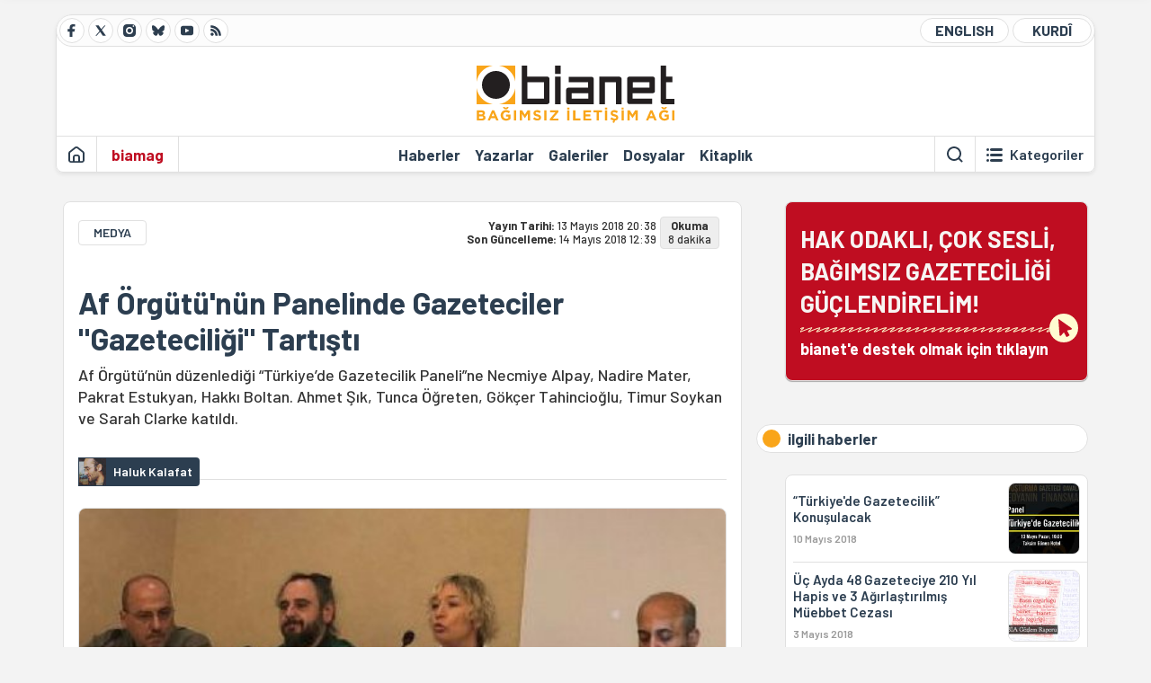

--- FILE ---
content_type: text/html; charset=utf-8
request_url: https://bianet.org/haber/af-orgutu-nun-panelinde-gazeteciler-gazeteciligi-tartisti-197108
body_size: 18084
content:
<!DOCTYPE html><html lang=tr xml:lang=tr><head><script>window.dataLayer=window.dataLayer||[];window.dataLayer.push({'section':'Bianet'});</script><script>(function(w,d,s,l,i){w[l]=w[l]||[];w[l].push({'gtm.start':new Date().getTime(),event:'gtm.js'});var f=d.getElementsByTagName(s)[0],j=d.createElement(s),dl=l!='dataLayer'?'&l='+l:'';j.async=true;j.src='https://www.googletagmanager.com/gtm.js?id='+i+dl;f.parentNode.insertBefore(j,f);})(window,document,'script','dataLayer','GTM-T33QTD7');</script><meta charset=utf-8><meta name=viewport content="width=device-width, initial-scale=1, shrink-to-fit=no"><meta http-equiv=Content-Language content=tr><meta http-equiv=Cache-Control content="no-cache, no-store, must-revalidate"><meta http-equiv=Pragma content=no-cache><meta http-equiv=Expires content=0><link rel="shortcut icon" type=image/x-icon href=/favicon.ico><title>Af Örgütü'nün Panelinde Gazeteciler "Gazeteciliği" Tartıştı</title><meta itemprop=description name=description property=og:description content="Af Örgütü’nün düzenlediği “Türkiye’de Gazetecilik Paneli”ne Necmiye Alpay, Nadire Mater, Pakrat Estukyan, Hakkı Boltan. Ahmet Şık, Tunca Öğreten, Gökçer Tahincioğlu, Timur Soykan ve Sarah Clarke katıldı."><meta itemprop=datePublished content=2018-05-13T20:38:00+03:00><meta name=dateModified content=2018-05-14T12:39:41+03:00><meta itemprop=datePublished property=article:published content=2018-05-13T20:38:00+03:00><meta itemprop=keywords name=keywords content="gazetecilik suç değildir"><meta itemprop=identifier name=contentid content=197108><meta property=og:title content="Af Örgütü'nün Panelinde Gazeteciler &#34;Gazeteciliği&#34; Tartıştı"><meta property=og:url itemprop=url content=https://bianet.org/haber/af-orgutu-nun-panelinde-gazeteciler-gazeteciligi-tartisti-197108><meta name=twitter:url content=https://bianet.org/haber/af-orgutu-nun-panelinde-gazeteciler-gazeteciligi-tartisti-197108><meta name=twitter:title content="Af Örgütü'nün Panelinde Gazeteciler &#34;Gazeteciliği&#34; Tartıştı"><meta name=twitter:description content="Af Örgütü’nün düzenlediği “Türkiye’de Gazetecilik Paneli”ne Necmiye Alpay, Nadire Mater, Pakrat Estukyan, Hakkı Boltan. Ahmet Şık, Tunca Öğreten, Gökçer Tahincioğlu, Timur Soykan ve Sarah Clarke katıldı."><meta name=pdate content=20180513><meta name=utime content=20180514123941><meta name=ptime content=20180513203800><meta property=og:image content=https://static.bianet.org/system/uploads/1/articles/spot_image/000/197/108/original/Untitled_design.jpg><meta name=twitter:image content=https://static.bianet.org/system/uploads/1/articles/spot_image/000/197/108/original/Untitled_design.jpg><meta itemprop=genre content=News><meta itemprop=inLanguage content=tr><meta itemprop=ogType property=og:type content=article><meta property=og:type content=article><meta name=msapplication-starturl content=https://bianet.org><meta name=twitter:card content=summary_large_image><meta name=twitter:widgets:new-embed-design content=on><meta name=twitter:widgets:csp content=on><link rel=canonical href=https://bianet.org/haber/af-orgutu-nun-panelinde-gazeteciler-gazeteciligi-tartisti-197108><link rel=preconnect href=https://fonts.googleapis.com><link rel=preconnect href=https://fonts.gstatic.com crossorigin><link href="https://fonts.googleapis.com/css2?family=Barlow:ital,wght@0,400;0,500;0,600;0,700;1,400;1,500;1,600;1,700&amp;display=swap" rel=stylesheet><link rel=stylesheet href="/assets/css/main.css?v=rF0UcM0bW-J5Dpal-TQ0PkMc4VpxKuBonXeKKLg_blk" media=screen><link rel=stylesheet href=/assets/js/vendor/lightGallery/css/lightgallery-bundle.min.css media=none onload="if(media!='screen')media='screen'"><link rel=stylesheet href=/assets/js/vendor/select2/css/select2.min.css media=none onload="if(media!='screen')media='screen'"><link rel=stylesheet href="/assets/js/vendor/select2/css/select2-biatheme.css?v=EBJ32YPL0nz7-elwZf4CNSp3AmoIC2mpCJ3w4mteMWI" media=none onload="if(media!='screen')media='screen'"><script async src=https://securepubads.g.doubleclick.net/tag/js/gpt.js crossorigin=anonymous></script><script>window.googletag=window.googletag||{cmd:[]};googletag.cmd.push(function(){googletag.defineSlot('/23095218034/masthead_mobil',[300,100],'div-gpt-ad-1765913091729-0').addService(googletag.pubads());googletag.defineSlot('/23095218034/habarsonu_mobil',[[300,250],[336,280]],'div-gpt-ad-1765913132123-0').addService(googletag.pubads());googletag.defineSlot('/23095218034/habarsonu_desktop',[[960,90],[970,66],'fluid',[950,90],[980,90],[970,250],[970,90],[980,120]],'div-gpt-ad-1765913171830-0').addService(googletag.pubads());googletag.defineSlot('/23095218034/sidebar2',[[336,280],[300,250]],'div-gpt-ad-1765913200437-0').addService(googletag.pubads());googletag.defineSlot('/23095218034/sidebar-2',[[336,280],[300,250]],'div-gpt-ad-1765913228340-0').addService(googletag.pubads());googletag.defineSlot('/23095218034/sayfa_alti',[[300,250],[300,31],[300,75],[336,280],[300,50],[300,100],[320,100],[320,50]],'div-gpt-ad-1765913306932-0').addService(googletag.pubads());googletag.defineSlot('/23095218034/1',[[750,200],[728,90],[960,90],[750,100],[970,90],[970,250],[970,66],[750,300],[950,90]],'div-gpt-ad-1765913343676-0').addService(googletag.pubads());googletag.pubads().enableSingleRequest();googletag.pubads().collapseEmptyDivs();googletag.enableServices();});</script><ins data-publisher=adm-pub-6296092264 data-ad-network=667c219d865235b64ada3ccb data-ad-size="[[320, 100]], [[970, 90]]" class=adm-ads-area></ins><script src=https://static.cdn.admatic.com.tr/showad/showad.min.js></script><script>window.yaContextCb=window.yaContextCb||[]</script><script src=https://yandex.ru/ads/system/context.js async></script><script>history.scrollRestoration="manual";var adsStatus=true;</script><script type=application/javascript src=https://news.google.com/swg/js/v1/swg-basic.js></script><script>(self.SWG_BASIC=self.SWG_BASIC||[]).push(basicSubscriptions=>{basicSubscriptions.setOnEntitlementsResponse(entitlementsPromise=>{entitlementsPromise.then(entitlements=>{if(entitlements.enablesThisWithCacheableEntitlements()){adsStatus=false;window.addEventListener('load',function(){var ads=document.querySelectorAll('ins');ads.forEach(function(ad){ad.remove();});});basicSubscriptions.dismissSwgUI();}});});basicSubscriptions.init({type:"NewsArticle",isPartOfType:["Product"],isPartOfProductId:"CAowxYmcCw:openaccess",clientOptions:{theme:"light",lang:"tr"},});});</script><body><noscript><iframe src="https://www.googletagmanager.com/ns.html?id=GTM-T33QTD7" height=0 width=0 style=display:none;visibility:hidden></iframe></noscript><header class=header--desktop><div class='container header-wrapper shadow-sm'><div class='top-bar row'><div class='social col-4'><a href=https://www.facebook.com/bagimsiziletisimagi class='btn btn--social btn--circle btn--social--facebook' target=_blank><img src=https://static.bianet.org/icons/icon-facebook.svg alt="Facebook'ta Bianet"></a> <a href=https://twitter.com/bianet_org class='btn btn--social btn--circle btn--social--twitter' target=_blank><img src=https://static.bianet.org/icons/icon-twitter.svg alt="Twitter'da Bianet"></a> <a href=https://www.instagram.com/bianetorg class='btn btn--social btn--circle btn--social--instagram' target=_blank><img src=https://static.bianet.org/icons/icon-instagram.svg alt="Instagram'da Bianet"></a> <a href=https://bsky.app/profile/bianet.org class='btn btn--social btn--circle btn--social--bluesky' target=_blank><img src=https://static.bianet.org/icons/icon-bluesky.svg alt="Bluesky'da Bianet"></a> <a href=https://www.youtube.com/user/bianetorg class='btn btn--social btn--circle btn--social--youtube' target=_blank><img src=https://static.bianet.org/icons/icon-youtube.svg alt="Youtube'da Bianet"></a> <a href=/rss/bianet class='btn btn--social btn--circle btn--social--rss' target=_blank><img src=https://static.bianet.org/icons/icon-rss.svg alt="Bianet RSS"></a></div><div class='empty col-4'></div><div class='language col-4'><a href=/english class='btn btn--language btn--round-full btn--language--english'>ENGLISH</a> <a href=/kurdi class='btn btn--language btn--round-full btn--language--kurdi'>KURDÎ</a></div></div><div class=mid-bar><div class=row><div class=col-auto><div class=empty></div></div><div class=col><a href='/' class=logo><img src=https://static.bianet.org/logos/bianet-logo.svg alt='bianet-Bağımsız İletişim Ağı'></a></div><div class=col-auto><div class=empty></div></div></div></div><div class=bottom-bar><div class=row><div class=col-2><div class=left-part><a href='/' class='btn btn--icon'><img src=https://static.bianet.org/icons/icon-home.svg alt='Ana Sayfa'></a><div class='vline ms-1'></div><a href=/biamag class='btn btn--text highlight-2'><span>biamag</span></a><div class=vline></div></div></div><div class=col-8><div class=center-part><a href=/haberler class='btn btn--text'><span>Haberler</span><span class=indicator></span></a> <a href=/yazarlar class='btn btn--text'><span>Yazarlar</span><span class=indicator></span></a> <a href=/galeriler class='btn btn--text'><span>Galeriler</span><span class=indicator></span></a> <a href=/dosyalar class='btn btn--text'><span>Dosyalar</span><span class=indicator></span></a> <a href=/bia-kitapligi class='btn btn--text'><span>Kitapl&#x131;k</span><span class=indicator></span></a><div id=DivHeader1></div></div></div><div class=col-2><div class=right-part><div class=vline></div><a href=/arama class='btn btn--icon'><img src=https://static.bianet.org/icons/icon-search.svg alt=Ara></a><div class='vline me-1'></div><a class='btn btn--icon-text btn--toggle-categories'><img class=off src=https://static.bianet.org/icons/icon-categories.svg alt='Kategorileri Göster'><img class=on src=https://static.bianet.org/icons/icon-close.svg alt='Kategorileri Gizle'><span tabindex=0>Kategoriler</span></a></div></div></div></div></div><div class='container category-wrapper'><div class=row><div class=col-12><div class='center-part shadow-sm' id=DivHeader2></div></div></div></div></header><header class=header--desktop-sticky><div class='container-fluid header-wrapper shadow'><div class='top-bar row'><div class='social col-4'><a href=https://www.facebook.com/bagimsiziletisimagi class='btn btn--social btn--circle btn--social--facebook' target=_blank><img src=https://static.bianet.org/icons/icon-facebook.svg alt="Facebook' ta Bianet"></a> <a href=https://twitter.com/bianet_org class='btn btn--social btn--circle btn--social--twitter' target=_blank><img src=https://static.bianet.org/icons/icon-twitter.svg alt="Twitter' da Bianet"></a> <a href=https://www.instagram.com/bianetorg class='btn btn--social btn--circle btn--social--instagram' target=_blank><img src=https://static.bianet.org/icons/icon-instagram.svg alt="Instagram' da Bianet"></a> <a href=https://www.youtube.com/user/bianetorg class='btn btn--social btn--circle btn--social--youtube' target=_blank><img src=https://static.bianet.org/icons/icon-youtube.svg alt="Youtube' da Bianet"></a> <a href=/rss/bianet class='btn btn--social btn--circle btn--social--rss' target=_blank><img src=https://static.bianet.org/icons/icon-rss.svg alt="Bianet RSS"></a></div><div class='logo col-4'><a href="/"><img src=https://static.bianet.org/logos/bianet-logo-md.svg alt="bianet-Bağımsız İletişim Ağı"></a></div><div class='language col-4'><a href=/english class='btn btn--language btn--round-full btn--language--english'>ENGLISH</a> <a href=/kurdi class='btn btn--language btn--round-full btn--language--kurdi'>KURDÎ</a></div></div></div></header><header class=header--mobile><div class='container-fluid header-wrapper shadow'><div class=row><div class='left-part col-2'><a href=/arama class='btn btn--icon search'><img src=https://static.bianet.org/icons/icon-search-mobile.svg alt=Ara></a> <a href='/' class='btn btn--icon home'><img src=https://static.bianet.org/icons/icon-home-mobile.svg alt='Ana Sayfa'></a></div><div class='center-part col-8'><a href="/"><img src=https://static.bianet.org/logos/bianet-logo-sm.svg alt="bianet-Bağımsız İletişim Ağı"></a></div><div class='right-part col-2'><a class='btn btn--icon sidebar-switch'><img class=open src=https://static.bianet.org/icons/icon-menu-mobile.svg alt='Menü Göster'><img class=close src=https://static.bianet.org/icons/icon-close-mobile.svg alt='Menü Gizle'></a></div></div></div><div id=mobile-menu class=sidenav><div class=sidenav__content><div class=container-md><div class='row user d-none'></div><div class='row links'><div class=col><div class=wrapper-1><a href="/" class='btn btn--text'><span>bianet</span></a> <a href=/biamag class='btn btn--text'><span>biamag</span></a> <a href=/english class='btn btn--text'><span>english</span></a> <a href=/kurdi class='btn btn--text'><span>kurdî</span></a></div><div id=DivHeader3></div><div class=title>B&#xD6;L&#xDC;MLER</div><div class=wrapper-2><a href=/haberler class='btn btn--text'><span>Haberler</span></a> <a href=/yazarlar class='btn btn--text'><span>Yazarlar</span></a> <a href=/dosyalar class='btn btn--text'><span>&#xD6;zel Dosyalar</span></a> <a href=/projeler class='btn btn--text'><span>Projeler</span></a> <a href=/bia-kitapligi class='btn btn--text'><span>Kitapl&#x131;k</span></a> <a href=/galeriler class='btn btn--text'><span>Galeriler</span></a> <a href=/arama class='btn btn--text'><span>Sitede Ara</span></a></div><div class=title>KATEGOR&#x130;LER</div><div class=wrapper-3><div id=DivHeader4></div></div><div class=title>SOSYAL MEDYA</div><div class=wrapper-5><a href=https://www.facebook.com/bagimsiziletisimagi class='btn btn--text' target=_blank><span>Facebook</span></a> <a href=https://twitter.com/bianet_org class='btn btn--text' target=_blank><span>Twitter</span></a> <a href=https://www.youtube.com/user/bianetorg class='btn btn--text' target=_blank><span>Youtube</span></a> <a href=https://www.instagram.com/bianetorg class='btn btn--text' target=_blank><span>Instagram</span></a> <a href=/rss/bianet class='btn btn--text' target=_blank><span>RSS</span></a> <a href=https://eepurl.com/bEeFmn class='btn btn--text' target=_blank><span>E-b&#xFC;lten</span></a></div><div class=title>KURUMSAL</div><div class=wrapper-4><a href=/hakkimizda class='btn btn--text'><span>Hakk&#x131;m&#x131;zda</span></a> <a href=/hakkimizda#iletisim class='btn btn--text'><span>&#x130;leti&#x15F;im</span></a> <a href=/page/kvkk-politikasi-285337 class='btn btn--text'><span>KVKK Politikas&#x131;</span></a> <a href=/page/gizlilik-sozlesmesi-285338 class='btn btn--text'><span>Gizlilik S&#xF6;zle&#x15F;mesi</span></a></div></div></div></div></div><div class=sidenav__footer><div class=logo><img src=https://static.bianet.org/logos/bianet-logo.svg alt="Bianet - Bağımsız İletişim Ağı"></div></div></div></header><scripts></scripts><style>.fig-modal .modal-dialog{position:relative;display:table;overflow-y:auto;overflow-x:auto;width:auto}</style><main class='page-news-single balanced'><div class=container-fluid><div class=container><div class=row><div class=col-12><div class=ads--before-content><div id=DivAds-ContentHeader-1426336645></div><scripts></scripts></div></div></div></div></div><div class="container-md scroll-step" data-url=/haber/af-orgutu-nun-panelinde-gazeteciler-gazeteciligi-tartisti-197108 data-title="Af Örgütü'nün Panelinde Gazeteciler &#34;Gazeteciliği&#34; Tartıştı"><div class=row><div class="col-12 col-lg-8"><div class=column-1><section class="news-single content-part" data-url=/haber/af-orgutu-nun-panelinde-gazeteciler-gazeteciligi-tartisti-197108 data-title="Af Örgütü'nün Panelinde Gazeteciler &#34;Gazeteciliği&#34; Tartıştı"><div class=top-part><div class=meta-wrapper><div class=category-wrapper><a class=btn-category href=/kategori/medya-18 target=_blank>MEDYA</a></div><div class=date-wrapper><div class=publish-date><span class=label-mobile>YT: </span> <span class=label-desktop>Yay&#x131;n Tarihi: </span> <span class=value-mobile>13.05.2018 20:38</span> <span class=value-desktop>13 May&#x131;s 2018 20:38</span></div><div class=update-date><span class=separator>&nbsp;~&nbsp;</span> <span class=label-mobile>SG: </span> <span class=label-desktop>Son G&#xFC;ncelleme: </span> <span class=value-mobile>14.05.2018 12:39</span> <span class=value-desktop>14 May&#x131;s 2018 12:39</span></div></div><div class=read-time><span class=label-mobile>Okuma</span> <span class=label-desktop>Okuma:&nbsp;</span> <span class=value>8 dakika</span></div></div><div class=txt-wrapper><h1 class=headline tabindex=0>Af &#xD6;rg&#xFC;t&#xFC;&#x27;n&#xFC;n Panelinde Gazeteciler &quot;Gazetecili&#x11F;i&quot; Tart&#x131;&#x15F;t&#x131;</h1><div class=desc tabindex=0>Af Örgütü’nün düzenlediği “Türkiye’de Gazetecilik Paneli”ne Necmiye Alpay, Nadire Mater, Pakrat Estukyan, Hakkı Boltan. Ahmet Şık, Tunca Öğreten, Gökçer Tahincioğlu, Timur Soykan ve Sarah Clarke katıldı.</div></div><div class="hline--1x d-lg-none"></div><div class=info-wrapper--mobile><div class=left-part><div class=authors-wrapper><a href=/yazar/haluk-kalafat-4336 class="ccard ccard--author ccard--author-chip"><div class=txt-wrapper><h2 class=name>Haluk Kalafat</h2></div></a></div></div></div><div class="info-wrapper d-none d-lg-flex"><div class=left-part><div class=authors-wrapper><a href=/yazar/haluk-kalafat-4336 class="ccard ccard--author ccard--author-chip"><div class=img-wrapper><img src=https://static.bianet.org/system/uploads/1/authors/000/004/336/original/Clipboard01.jpg class=card-img-left alt="Haluk Kalafat" loading=lazy></div><div class=txt-wrapper><h2 class=name>Haluk Kalafat</h2></div></a></div></div><div class=hline--1x></div></div><div class=figure-wrapper tabindex=0><figure><div class=figure-img-wrapper><img src=https://static.bianet.org/system/uploads/1/articles/spot_image/000/197/108/original/Untitled_design.jpg alt="Af Örgütü'nün Panelinde Gazeteciler &#34;Gazeteciliği&#34; Tartıştı" loading=lazy></div></figure></div></div><div class=bottom-part><div class="actions-wrapper sticky-0"><div class="inner-wrapper sticky"><a target=_blank href="https://www.facebook.com/sharer.php?u=https://bianet.org/haber/af-orgutu-nun-panelinde-gazeteciler-gazeteciligi-tartisti-197108" class="btn btn--icon-large btn-facebook"><img src=https://static.bianet.org/icons/icon-large-facebook.svg alt=""></a> <a target=_blank href='https://twitter.com/intent/tweet?url=https://bianet.org/haber/af-orgutu-nun-panelinde-gazeteciler-gazeteciligi-tartisti-197108&amp;text=Af Örgütü&#39;nün Panelinde Gazeteciler "Gazeteciliği" Tartıştı' class="btn btn--icon-large btn-twitter"><img src=https://static.bianet.org/icons/icon-large-twitter.svg alt=""></a> <a target=_blank href="https://wa.me/?text=https://bianet.org/haber/af-orgutu-nun-panelinde-gazeteciler-gazeteciligi-tartisti-197108" class="btn btn--icon-large btn-whatsapp"><img src=https://static.bianet.org/icons/icon-large-whatsapp.svg alt=""></a> <a target=_blank href="https://bsky.app/intent/compose?text=https://bianet.org/haber/af-orgutu-nun-panelinde-gazeteciler-gazeteciligi-tartisti-197108" class="btn btn--icon-large btn-bluesky"><img src=https://static.bianet.org/icons/icon-large-bluesky.svg alt=""></a> <a href=javascript:void(0) onclick="copyText('https://bianet.org/haber/af-orgutu-nun-panelinde-gazeteciler-gazeteciligi-tartisti-197108')" class="btn btn--icon-large btn-copy"><img src=https://static.bianet.org/icons/icon-large-copylink.svg alt=""></a> <a target=_blank href="/cdn-cgi/l/email-protection#[base64]" class="btn btn--icon-large btn-email"><img src=https://static.bianet.org/icons/icon-large-email.svg alt=""></a> <a href=/print/haber/af-orgutu-nun-panelinde-gazeteciler-gazeteciligi-tartisti-197108 class="btn btn--icon-large btn-print" target=_blank><img src=https://static.bianet.org/icons/icon-large-print.svg alt=""></a></div></div><div class=content-wrapper><div class=content id=gallery-197108 tabindex=0><p style=text-align:right><em>Haberin <a href=http://bianet.org/kurdi/medya/197121-di-panela-rexistina-efuye-de-rojnamegeri-hat-niqaskirin target=_blank rel=nofollow>Kürtçesi</a> / <a href=http://bianet.org/english/media/197131-journalists-discuss-journalism-in-panel-of-amnesty target=_blank rel=nofollow>İngilizcesi </a> için tıklayın</em><p>Gazeteciler Uluslararası Af Örgütü’nün düzenlediği “Türkiye’de Gazetecilik Paneli”nde haber dili ve habercilik, zorlu koşullarda gazeteciliğin nasıl yapıldığı, medyanın tekelleşmesi, nasıl örgütlenmeli gibi konuları tartıştı.<p>İstanbul’da Gönen Hotel'de düzenlenen panel iki oturumdan oluştu. İlk oturumun başlığı “Haber peşinde ama tehdit altında” idi.<p>İlk oturumun kolaylaştırıcılığını avukat Hürrem Sönmez yaptı. Cumhuriyet gazetesinden Ahmet Şık, diken.com.tr’den Tunca Öğreten, Milliyet gazetesinden Gökçer Tahincioğlu, Posta gazetesinden Timur Soykan ve PEN International’dan Sarah Clarke konuşmacı olarak katıldı.<p>Panel Uluslararası Af Örgütü’nden Ruhat Sena Akşener’in açılış konuşmasıyla başladı.<h2>Tahincioğlu: Gazetecilerin halka erişimi sınırlı</h2><p>Panelin ilk konuşmacısı Milliyet'ten Gökçer Tahincioğlu’ydu.<p>Tahincioğlu haberin tarafsızlığının peşinde olmanın geçekçi olmadığını, gazetecinin doğal olarak bi bakış açısı, olaylara yaklaşım biçimi olacağını belirtti ama meselinin bu saikle “gerçeği bükmenin” sorun olduğunu söyledi.<p>Tahincioğlu konuşmasında gazetecilerin nasıl haber yaptığı ve haberin gerçekleri aktarıp aktarmamasının bir soru olarak ortaya koyduktan sonra.<p>“Yaptığımız haberleri kim okuyor” sorusunu sordu.<p>“Ulaşmaya çalıştığımız insanlara bakalım. İnternet kullanımına bakalım mesela. Türkiye İstatistik Kurumu verilerine göre Türkiye'de kadınların yarısının internete erişimi yok. Bilgisayar ya ada akıllı telefonlara sahip değiller. Erkeklerin yüzde 60'ının internet erişimi var. Bu, nüfusun yarısına ulaşmadığımız anlamına geliyor.<p>“Ancak bu bugünün sorunu değil. Basılı gazeteler özellikle 1980'lerden beri insanlara ulaşmıyor. Gazetelerin en büyük alıcısı bizzat devlettir.”<p>Gazetelerin yolunun dağıtım tekelleriyle de kapatıldığı belirten Tahincioğlu, özgün haber üretmenini pahalı bir şey olduğunu söyledi ardından sordu: “Peki alternatif medya bunu yapabilir mi?”<p>Yanıtı ise “Bu çok zor” diye yanıtladı.<p>“Alternatif medyadaki meslektaşlarımız kahramanca haberleri halka ulaştırmaya çalışıyor. İnsanlara erişimleri sınırlı ve zorlu. Ancak ana akım diye adlandırdığımız medyada da halen gazeteciler var. Her şeye rağmen gazetecilik yapmak için uğraş veriyorlar.<p>“Bana en sık sorulan soru ‘Milliyet gibi bir gazetenin ana akım medyada yazmama nasıl izin veriliyor. Ben Milliyet’te mesleğe başladım, 20 yılı aşkın süredir oradayım ve gazetecilik yapmaya çabalıyorum.<p>“Gazetelerin sahipleri değişti, gazeteler değişti. Ama hale aynı muhabirler, yazı işleri çalışanları duruyor çoğu yerde. Ama bir gazetenin yayın politikasını değiştirmek için üç kişiyi değiştirmek yetiyor. O gazetelerde de olan bu.”<p>“Gazeteciliğe her zaman bir saldırı vardı. Ama bugünkü yaklaşım gazeteciliği tamamen yok etmektir. Bugün, kelimeleri bir araya getiren ancak gazetecilik ya da haber olarak adlandırılamayacak bir ‘şey’ görüyoruz. Ama umut yok mu bence var.”<h2>Öğreten: “Yayınlarsın ama hapsedilebilirsin”</h2><p>Panelin ikinci konuşmacısı Tunca Öğreten’di. Enerji Bakanı Berat Albayrak'ın sızdırılan e-postalarının haberlerini yapmakla suçlanan Öğreten, 25 Aralık 2016'da gözaltına alınmıştı;  6 Aralık 2017 günü ikinci duruşmada tahliye edilmişti.<p>Öğreten gözaltına alınmasına giden süreci şöyle anlattı:<p>“Redhack’in ben ve benim gibi bir grup gazeteciyle paylaştığında e-postaları okudum ve haber değeri taşıyan parçaları ayırdım. Diken.com.tr’nin hukuki danışmanlığı Prof. Dr. Yaman Akdeniz yapıyor. Haberi okuttum ve fikrini sordum. Yaman hoca ‘Çok iyi haber’ dedi. ‘Yayınlayalım mı’ diye sordum. ‘Yayınlayabilirsin ama hapsedilebilirsin” diye yanıtladı.<p>“Düşündüm, ‘bu yüzden yayınlamamalıyım’. Yayınladım. 2,5 ay geçti haberin yayınlamasının üzerinden. Bir gece sabah karşı polisler kapımızı güm güm çaldı.”<p>“Evi arama yapan polislere sordum. Suçlama nedir diye. Örgüt üyeliği dediler. Ama pek fikirleri yoktu, ‘MLKP olabilir mi’ diye bana sordular. ‘Hiç sanmam’ dedim. ‘FETÖ’dür dediler. ‘Hele oradan hiçbir şey çıkaramazlar’ dedim. ‘Hele bir karakola gidelim’ dediler.<p>“Gözaltında tutulduğumda da hangi örgüte olmakla suçlandığım netleşmedi. Sorgumda adlarını bilebildikleri bütün örgütler hakkında sorguya çekildim. Sonuçta iddianamede öğrendik. DHKP-C’yi uygun görmüşler. Daha önce hakkında hiç haber yapmadığım bir örgütün üyesi olmakla suçlandım. Bırakın hakkında yazmayı, haberlerimde örgütün harflerinin yan yana geldiği bir şey yok. Ben o örgüt olsam, bu nasıl pasif bir üye der, uzaklaştırırım zaten.<p>“Mahkeme duruşması gerçeküstüydü, yargıç bile örgütlerden örgüt beğenme konusunda şakalar yapıyordu. Savunmamı verdi. Tamam dedim, yargıç bile saçmalığı anladı dedim, rahattım. Yargıç güle oynaya tutuklama kararı verdi iyi mi…”<p>“İddianame bir paragraf. Bahsettikleri örgütle yalandan da bağlantı kurmaya çabasına bile girmemişler. Suçlamalardan biri de şu: Deniz Yücel ile temas halinde. Yani bir gazetecinin diğer gazeteciyle konuşmasından uç icat ettiler.<h2>Şık: Gazeteci iktidar diliyle konuşmaz</h2><p>Daha sonra söz alan Ahmet Şık sözlerine “Gazetecilik her dönem yargılanıyor” diyerek başladı.<p>“Medya 200 yıllık bir geçmişe sahip. İlk gazeteler devletin çıkarlarını korumak için yayınlandı. İki asırdan sonra, hala aynı şey."<p>Şık, bunun işin doğası olduğunu söyledi: “Eğer herhangi buradakilerden herhangi birimiz devlet başkanı olsaydık, devleti korumak için de aynı şeyi yapardık. Bunu gazetecilik yapmak için hiçbir şeye sahip olmayan medya patronlarıyla yapardık. Bu rasyoneldir: devletin çerçevesini korumaktır.<p>Çuvaldızı kendimize batırmamız gerekir diyerek söylerine devam eden Şık:<p>“Medyadaki meslektaşlarıma karşı bir eleştiri yapmak istiyorum - büyük çoğunluğu örgütlenmekten uzak duruyor, cevap verecek çok şeyleri var” dedi.<p>“Bunun içine alternatif, muhalif de diyebiliriz medyayı da katıyorum. Bianet, Medyascope, Express gibi bu işi hakkıyla yapan yerleri ayrı tutuyorum. Ana akımın yaptığı haberi kopyalayıp koyup, muhalif bir başlık atarak gazetecilik yaparak doğru bir şey yapılmış olmuyor.<p>“Bir eleştiri de okurlara. Alternatiflerin eksikliğini eleştirmeme rağmen - ama şunu da sormam gerekiyor: Alternatif medyayı desteklemek için neler yapıyorsunuz? Alternatif medyaya katkıda bulunuyor musunuz? Haber yapmak pahalıdır. Destek olmadan nasıl var oluruz?<p>Ahmet Şık, tüm baskılara rağmen gazetecilik yapmak için mücadele veren gazetecilerin de olduğunu söyledi:<p>“Türkiye sadece hapsedilen gazetecilere sahip değil, hapsedileceklerini bilen gazeteciler var.<p>Baskı dönemlerinde buna şaşırmamak gerektiğini söyledi: “Gazeteci iktidarın diliyle konuşmaz çünkü; iktidarın diliyle konuşuyorsa gazeteci değildir.”<h2>Soykan: Baskı daha da sertleşti</h2><p>Ahmet Şık’ın ardından Posta gazetesinden Timur Soykan konuştu.<p>“Benim katkım ana akımda çalışan bir gazeteci olarak kendi deneyimimi paylaşmak olabilir diye düşünüyorum. 1999'da Ahmet Şık ile tanıştığım Radikal gazetesinde başladım gazeteciliğe.<p>“O günden bugüne, durumun kötüleşmesinin bir sonu yok gibi görünüyor. Radikal gazetesi hak savunması konusunda haklı olabileceğimiz en iyi gazetelerden biriydi.<p>“Örneğin 2007'de Ergenekon soruşturması döneminde bir şeylerin ters gittiğini anlamaya başladım. Operasyonlar başladığın derin devletle hesaplaşmanın yaşanacağına, özellikle 90’lar boyunca cezasız kalan suçların faillerin ortaya konulacağını düşünüyorduk. O sürecin sonunda Ahmet’in hapse atıldığı sürece kadar geldik.<p>“Medyadaki baskı tipi değişti ve daha da sertleşti. Çalıştığım gazetenin de içinde bulunduğu Doğan Grubu satıldı. Düşünün Doğan Grubu, bir kamu bankasından alınan krediyle satın alındı. Bizim paramızla yani.”<h2>Clarke: Ciddi adil yargılama ihlalleri gözlemledik</h2><p>Pen International adına konuşan Sarah M. Clarke, panele Skype bağlantısı ile katıldı. Clarke Ahmet Altan, Mehmet Altan ve Cumhuriyet Davası süreçleri ile ilgili gözlemlerini ve Avrupa İnsan hakları Mahkemesi süreciyle ilgili konuştu.<p>“Bu davalarda ciddi adil yargılama ihlallerini gözlemledik. Ön yargılamada bu kovuşturmaların nasıl yürütüldüğü ile ciddi olarak ilgileniyoruz. Yakında bu konuyla ilgili bir rapor yayınlayacağız.”<h2>İkinci oturum: Medya dili ve örgütlenme</h2><p>İkinci oturum da “Medya dili ve örgütlenme” başlığını taşıyordu. Bu oturumda da gazeteci Uğur Güç’ün kolaylaştırıcılığında bianet Proje Danışmanı Nadire Mater, dil bilimci Necmiye Alpay, Agos gazetesinden Pakrat Estukyan ve Özgür Gazeteciler İnisiyatifi’nden Hakkı Boltan söz aldı.<h2>Nadire Mater: Tartışabiliyorsak gazetecilik için umut var</h2><p>Nadire Mater konuşmasına 11 Eylül 2001’de İkiz Kulelere’in bombalanmasının önemli bir eşik olduğunu söyleyerek başladı.<p>“Bu tarihten sonra gazetecilik dünya çapında daha da zorlaştı. Çünkü güvenlik politikaları hemen tüm dünyaya yayıldı. Ulusal güvenlik kavramanın en sevmediği şey gazeteciliktir.<p>İkinci oturumun başlığının örgütlenme olduğuna dikkat çeken Mater, “örgütlenmeli mi’ sorusuna değil “Nasıl örgütlenmeli” sorusuna yanıt aramak gerektiğini söyledi.<p>Örgütlenme denildiğinde öncelikle kastedilenin sendikalar olduğunu belirterek. Basın alanında faal olan 5 sendikadan iktidara yakın iki sendikanın TRT’den Anadolu Ajansı’na ve Basın Yayın Enformasyon Müdürlüğü’ne kadar genişi bir gazeteci kitlesini temsil ettiğini söyledi.<p>Mater gazetecilerin ve gazeteciliğin asıl sorunlarından birinin de haber içeriklerinin bizzat gazeteciler tarafından tartışılmaması olduğunu söyledi:<p>“Bugün haber içeriğinin tartışması yok. Birbirimizin haberlerini eleştirebilmeliyiz. Ana akım medyada bile iyi haberleri okumanın mümkün olduğuna inanıyorum. Okurların gazeteleri okumadıklarını, gazetecileri de kullanmadıklarını düşünüyorum.<p>“Son günlerde bianet’te en çok okunan haber muhafazakar kadınlar için yapılan bir alışveriş merkezini anlatıyor. Bunun haber olmadığını söylemiyorum ama size insanların ne okuduğunu söylüyor.<p>Mater konuşmasını şu sözlerle bitirdi:<p>“Hala bir umut olduğunu söyleyerek bitirmek istiyorum. Bu konuları tartışmak için böyle tanışabildiğimiz için…”<h2>Necmiye Alpay: Dil büyük problem</h2><p>Kapatılan Özgür Gündem gazetesinin danışma kurulunda olduğu için gözaltına alınıp hapis yatan ve tahliye edilen ve davası halen süren dil bilimci ve gazeteci Necmiye Alpay sözlerine şöyle başladı:<p>“Özellikle Kürt medyası hakkında konuşmak istiyorum. Halen hapiste olan ve geçmişte hapse atılmış gazetecilerin sayısı çok.<p>“Medya üzerindeki baskı tartışılırken Özgür Gündem'in gözardı edilmesi dikkat çekicidir. İktidardakiler Özgür Gündem’in bir gazete olmadığını, orada çalışanların gazeteci olmadığını iddia ediyor. Bunun bir sorun olduğuna inanıyorum.<p>Alpay uzmanı olduğu dil alanı içi de şu örneği verdi “Terörle Mücadele Kanunu’ndaki ‘terörizm’ tanımı uluslararası kabul gören bir dil ile uyumlu değil. Bu büyük bir problem.”<p>Alpay, "ölü ele geçirildi", "etkisiz hale getirildi" gibi ifadeleri duydukça içinden haber diline tercüme ettiğini söyledi: "Öldürüldüler".<h2>Estukyan: Alternatif medyanın şansı süpermarkete karşı <span>bakkalınki</span> kadar</h2><p>Agos Gazetesi’nden Pakrat Estukyan ise Hindistan'daki ilk Ermeni gazetesi 230 yıl önce yayınlandığını söyleyerek konuşmasına başladı.<p>“Hindistan’da İpek Yolu üzerinden ticaret yapan Ermenilerin anavatandan haber almaları amacıyla başlamıştı yayını.”<p>Ermeni gazetelerin tarihini kısaca anlatan Estukyan mesleğin geleceği gençler için şunları söyledi:<p>“Gazetecilik öğrencilerini düşünüyorum ve ne tür bir gelecek için umut ediyorlar diye soruyorum kendi kendime. Çünkü alternatif medyanın ana akım medyaya karşı şansı köşe başındaki bakkalın süpermarketlere şansından daha fazla değil.”<h2>Boltan: Gazetecilikte gereklilik paranın yerini alır</h2><p>Özgür Gazeteciler Girişimi'nden Hakkı Boltan son konuşmacıydı.<p>“Bağımsız medya, yani devletten ayrı bir medya Türkiye'de bir seraptır. Medya mülkiyeti devletle doludur.<p>“Parasız gazetecilik yapılıp yapılamayacağı sorusu burada tartışıldı. Olabileceğine inanıyorum. Gazetecilik, yapamadığımız bir şeyse, bu gereklilik paranın yerini alacaktır. Biz bunu yapıyoruz.<p>“Özgür Gündem için yapılan dayanışma kampanyası bunun bir örneğidir. Nöbetçi yayın yöneteni olanlar bunu için para almadılar üstelik devletin gadrine uğrayacaklarını bilerek ki beklenen de oldu."<p><em>* Bu toplantı Pen International, Gazetecileri Koruma Komitesi (CPJ), Ben Gazeteciyim İnisiyatifi, DİSK Basın-İş Sendikası, Çağdaş Gazeteciler Derneği, Özgür Gazeteciler İnisiyatifi, Sınır Tanımayan Gazeteciler (RSF), Basın Konseyi ve Article 19’un desteğiyle düzenlendi.</em> (HK)<p></div><div class=tags-wrapper><div class="chip chip--location"><div class=label>Haber Yeri</div><div class=location>B&#x130;A Haber Merkezi</div></div><a href=/etiket/gazetecilik-suc-degildir-47195 class="btn btn--tag">gazetecilik su&#xE7; de&#x11F;ildir</a></div></div></div><div class=extra-part><div class=authors-wrapper><div class="ccard ccard--author ccard--author-xlarge"><div class=top-wrapper><a href=/yazar/haluk-kalafat-4336 class=img-wrapper> <img src=https://static.bianet.org/system/uploads/1/authors/000/004/336/original/Clipboard01.jpg alt="Haluk Kalafat" loading=lazy> </a><div class=info-wrapper><a href=/yazar/haluk-kalafat-4336 class=name>Haluk Kalafat</a><div class=contact-wrapper><a href="/cdn-cgi/l/email-protection#ddb5bcb1a8b69dbfb4bcb3b8a9f3b2afba" target=_blank class=btn-email><img src=https://static.bianet.org/icons/icon-email.svg alt=""><span><span class="__cf_email__" data-cfemail="5139303d243a113338303f34257f3e2336">[email&#160;protected]</span></span></a> <a href=/yazar/haluk-kalafat-4336 class=btn-profile><img src=https://static.bianet.org/icons/icon-profile.svg alt=""><span>t&#xFC;m yaz&#x131;lar&#x131;</span></a></div></div></div><div class=bottom-wrapper><div class=txt-wrapper><div class=short>Gazeteci. &Uuml;niversite yıllarında Abra ve Patika adlı dergilerin yayınlanma s&uuml;re&ccedil;lerinde yer aldı. Bir s&uuml;re Sol Yayınları'nda edit&ouml;rl&uuml;k yaptı. Gazeteciliğe GazetePazar'da başladı; ardından H&uuml;rriyet gazetesinde &ccedil;alıştı....</div><div class=long><p>Gazeteci. &Uuml;niversite yıllarında Abra ve Patika adlı dergilerin yayınlanma s&uuml;re&ccedil;lerinde yer aldı. Bir s&uuml;re Sol Yayınları'nda edit&ouml;rl&uuml;k yaptı. Gazeteciliğe GazetePazar'da başladı; ardından H&uuml;rriyet gazetesinde &ccedil;alıştı. Daha sonra Habert&uuml;rk - Yarın gazetesi, Picus Edebiyat Dergisi'nde, Sabah ve Habert&uuml;rk dergi gruplarında &ccedil;alıştı.&nbsp;ODT&Uuml;, Siyaset Bilimi mezunu. 2011 - 2019 yılları arasında bianet haber sitesinde eş yayın y&ouml;netmeni olarak &ccedil;alıştı</div></div></div><div class=btn-expand><img src=https://static.bianet.org/icons/icon-expand.svg alt='Devamını Göster'></div></div></div></div><section class="mt-4 d-lg-none connected-mobile"><div class=section__title>ilgili haberler</div><div class=section__content><div class="box box--related-mobile"><div class=news-wrapper><a href=/haber/turkiye-de-gazetecilik-konusulacak-197018 class="ccard ccard--news ccard--news-small"><div class=txt-wrapper><h5 class=headline>&#x201C;T&#xFC;rkiye&#x27;de Gazetecilik&#x201D; Konu&#x15F;ulacak</h5><div class=date>10 May&#x131;s 2018</div></div><div class=img-wrapper><img src=https://static.bianet.org/system/uploads/1/articles/main_image/000/197/018/original/55kk.jpg alt=/haber/turkiye-de-gazetecilik-konusulacak-197018 loading=lazy></div></a><div class=hline--1x></div><a href=/haber/uc-ayda-48-gazeteciye-210-yil-hapis-ve-3-agirlastirilmis-muebbet-cezasi-196709 class="ccard ccard--news ccard--news-small"><div class=txt-wrapper><h6 class=surheadline>B&#x130;A MEDYA G&#xD6;ZLEM OCAK-&#x15E;UBAT-MART 2018</h6><h5 class=headline>&#xDC;&#xE7; Ayda 48 Gazeteciye 210 Y&#x131;l Hapis ve 3 A&#x11F;&#x131;rla&#x15F;t&#x131;r&#x131;lm&#x131;&#x15F; M&#xFC;ebbet Cezas&#x131;</h5><div class=date>3 May&#x131;s 2018</div></div><div class=img-wrapper><img src=https://static.bianet.org/system/uploads/1/articles/main_image/000/196/709/original/bia_510_132.jpg alt=/haber/uc-ayda-48-gazeteciye-210-yil-hapis-ve-3-agirlastirilmis-muebbet-cezasi-196709 loading=lazy></div></a><div class=hline--1x></div><a href=/haber/2018-ilk-uc-ay-isim-isim-hapis-gazeteciler-196721 class="ccard ccard--news ccard--news-small"><div class=txt-wrapper><h6 class=surheadline>B&#x130;A MEDYA G&#xD6;ZLEM OCAK-&#x15E;UBAT-MART 2018</h6><h5 class=headline>2018 &#x130;lk &#xDC;&#xE7; Ay: &#x130;sim &#x130;sim Hapis Gazeteciler</h5><div class=date>3 May&#x131;s 2018</div></div><div class=img-wrapper><img src=https://static.bianet.org/system/uploads/1/articles/main_image/000/196/721/original/BİA_GÖZLEM_510_132.jpg alt=/haber/2018-ilk-uc-ay-isim-isim-hapis-gazeteciler-196721 loading=lazy></div></a></div></div></div></section><div class=most-read-contents-mobile></div><scripts></scripts><section class=section--pushed><div class=section__content><div class="ccard ccard--support-v3"><div class=txt-wrapper><div class=title>Hak odaklı, çok sesli, bağımsız gazeteciliği güçlendirmek için bianet desteğinizi bekliyor.</div></div><a href=/bianete-destek-olun class=btn-support-v3 swg-standard-button=contribution role=button lang=tr><div class=swg-button-v3-icon-light></div>Google ile Katkıda Bulunun </a></div></div></section></section></div></div><div class="col-12 col-lg-4 d-none d-lg-block"><div class=column-2><section class=section--pushed><div class=section__content><a class="ccard ccard--support-v2" href=/bianete-destek-olun><div class=txt-wrapper><div class=title>HAK ODAKLI, ÇOK SESLİ,<br>BAĞIMSIZ GAZETECİLİĞİ GÜÇLENDİRELİM!</div><div class=desc>bianet'e destek olmak için tıklayın</div></div><div class=img-wrapper-alt><div class=circle></div><div class=arrow></div></div></a></div></section><section class=section--pushed><div class=section__title><div class=dot></div><div class=title tabindex=0>ilgili haberler</div></div><div class=section__content><div class="box box--related"><div class=news-wrapper><a href=/haber/turkiye-de-gazetecilik-konusulacak-197018 class="ccard ccard--news ccard--news-small"><div class=txt-wrapper><h5 class=headline>&#x201C;T&#xFC;rkiye&#x27;de Gazetecilik&#x201D; Konu&#x15F;ulacak</h5><div class=date>10 May&#x131;s 2018</div></div><div class=img-wrapper><img src=https://static.bianet.org/system/uploads/1/articles/main_image/000/197/018/original/55kk.jpg alt=/haber/turkiye-de-gazetecilik-konusulacak-197018 loading=lazy></div></a><div class=hline--1x></div><a href=/haber/uc-ayda-48-gazeteciye-210-yil-hapis-ve-3-agirlastirilmis-muebbet-cezasi-196709 class="ccard ccard--news ccard--news-small"><div class=txt-wrapper><h6 class=surheadline>B&#x130;A MEDYA G&#xD6;ZLEM OCAK-&#x15E;UBAT-MART 2018</h6><h5 class=headline>&#xDC;&#xE7; Ayda 48 Gazeteciye 210 Y&#x131;l Hapis ve 3 A&#x11F;&#x131;rla&#x15F;t&#x131;r&#x131;lm&#x131;&#x15F; M&#xFC;ebbet Cezas&#x131;</h5><div class=date>3 May&#x131;s 2018</div></div><div class=img-wrapper><img src=https://static.bianet.org/system/uploads/1/articles/main_image/000/196/709/original/bia_510_132.jpg alt=/haber/uc-ayda-48-gazeteciye-210-yil-hapis-ve-3-agirlastirilmis-muebbet-cezasi-196709 loading=lazy></div></a><div class=hline--1x></div><a href=/haber/2018-ilk-uc-ay-isim-isim-hapis-gazeteciler-196721 class="ccard ccard--news ccard--news-small"><div class=txt-wrapper><h6 class=surheadline>B&#x130;A MEDYA G&#xD6;ZLEM OCAK-&#x15E;UBAT-MART 2018</h6><h5 class=headline>2018 &#x130;lk &#xDC;&#xE7; Ay: &#x130;sim &#x130;sim Hapis Gazeteciler</h5><div class=date>3 May&#x131;s 2018</div></div><div class=img-wrapper><img src=https://static.bianet.org/system/uploads/1/articles/main_image/000/196/721/original/BİA_GÖZLEM_510_132.jpg alt=/haber/2018-ilk-uc-ay-isim-isim-hapis-gazeteciler-196721 loading=lazy></div></a></div></div></div></section><section class=section--pushed><div class=section__title><div class=dot></div><div class=title>di&#x11F;er yaz&#x131;lar&#x131;</div></div><div class=section__content><div class="box box--most-read"><div class=news-wrapper><a href=/haber/mahmut-cinar-la-ilk-albumu-bul-beni-uzerine-207683 class="ccard ccard--news ccard--news-small"><div class=txt-wrapper><h5 class=headline>Mahmut &#xC7;&#x131;nar&#x27;la &#x130;lk Alb&#xFC;m&#xFC; &quot;Bul Beni&quot; &#xDC;zerine</h5><div class=date>20 Nisan 2019</div></div><div class=img-wrapper><img src=https://static.bianet.org/system/uploads/1/articles/spot_image/000/207/683/original/Mahmut_Çınar_10200.jpg alt="Mahmut Çınar'la İlk Albümü &#34;Bul Beni&#34; Üzerine" loading=lazy></div></a><div class=hline--1x></div><a href=/haber/cumhur-ittifaki-nin-soylemleri-31-mart-i-referanduma-donusturdu-207636 class="ccard ccard--news ccard--news-small"><div class=txt-wrapper><h6 class=surheadline>DR. S&#x130;NEM ADAR YANITLADI</h6><h5 class=headline>&#x201C;Cumhur &#x130;ttifak&#x131;&#x2019;n&#x131;n S&#xF6;ylemleri 31 Mart&#x2019;&#x131; Referanduma D&#xF6;n&#xFC;&#x15F;t&#xFC;rd&#xFC;&#x201D;</h5><div class=date>19 Nisan 2019</div></div><div class=img-wrapper><img src=https://static.bianet.org/system/uploads/1/articles/spot_image/000/207/636/original/Untitled_design_zç.jpg alt="“Cumhur İttifakı’nın Söylemleri 31 Mart’ı Referanduma Dönüştürdü”" loading=lazy></div></a><div class=hline--1x></div><a href=/haber/notre-dame-yangini-tarihi-binalar-restorasyon-sirasinda-tehlikeye-acik-oluyor-207548 class="ccard ccard--news ccard--news-small"><div class=txt-wrapper><h6 class=surheadline>K&#xDC;LT&#xDC;REL M&#x130;RASI KORUMA DERNE&#x11E;&#x130;&#x27;NDEN BANU PEKOL</h6><h5 class=headline>Notre Dame Yang&#x131;n&#x131;: &quot;Tarihi Binalar Restorasyon S&#x131;ras&#x131;nda Tehlikeye A&#xE7;&#x131;k Oluyor&quot;</h5><div class=date>16 Nisan 2019</div></div><div class=img-wrapper><img src=https://static.bianet.org/system/uploads/1/articles/spot_image/000/207/548/original/notre_damme_1111.jpg alt="Notre Dame Yangını: &#34;Tarihi Binalar Restorasyon Sırasında Tehlikeye Açık Oluyor&#34;" loading=lazy></div></a><div class=hline--1x></div><a href=/haber/victor-hugo-nun-dokundugu-notre-dame-katedrali-207512 class="ccard ccard--news ccard--news-small"><div class=txt-wrapper><h5 class=headline>Victor Hugo&#x27;nun Dokundu&#x11F;u Notre Dame Katedrali</h5><div class=date>16 Nisan 2019</div></div><div class=img-wrapper><img src=https://static.bianet.org/system/uploads/1/articles/spot_image/000/207/512/original/notre_damme.jpg alt="Victor Hugo'nun Dokunduğu Notre Dame Katedrali" loading=lazy></div></a><div class=hline--1x></div><a href=/haber/stadyumlarda-mazbatayi-ver-sesleri-ve-nagehan-alci-nin-bilmedikleri-207486 class="ccard ccard--news ccard--news-small"><div class=txt-wrapper><h5 class=headline>Stadyumlarda &quot;Mazbatay&#x131; Ver&quot; Sesleri ve Nagehan Al&#xE7;&#x131;&#x27;n&#x131;n Bilmedikleri</h5><div class=date>15 Nisan 2019</div></div><div class=img-wrapper><img src=https://static.bianet.org/system/uploads/1/articles/spot_image/000/207/486/original/imamoğlu_2.jpg alt="Stadyumlarda &#34;Mazbatayı Ver&#34; Sesleri ve Nagehan Alçı'nın Bilmedikleri" loading=lazy></div></a></div></div></div></section><div class=ads><div id=DivAds-SideBar1-523102411></div><scripts></scripts></div><div class=most-read-contents></div><scripts></scripts></div></div></div></div><div class="container-fluid news-transition scroll-step"><div class=container><div class=row><div class=col-12><div class=ads--between-content><div id=DivAds-General1-639856271></div><scripts></scripts></div></div></div></div></div><div class="nextFirstPage content-part scroll-step" data-url=/yazi/lozan-azinliklari-medyada-temsil-sorunlari-cesitlilik-cogulculuk-315857 data-title="Lozan azınlıkları: Medyada temsil sorunları, çeşitlilik, çoğulculuk"></div><div class="container-fluid news-transition scroll-step"><div class=container><div class=row><div class=col-12><div class=ads--between-content><div id=DivAds-General2-1359323843></div><scripts></scripts></div></div></div></div></div><div class="nextSecondPage content-part scroll-step" data-url=/haber/gazeteci-susturmak-isteyenler-artik-daha-futursuz-315763 data-title="Gazeteci susturmak isteyenler artık daha fütursuz!"></div><div class=container-md><div class=row><div class=col-12><div id=DivHomeContent></div><scripts></scripts></div></div></div></main><footer class=footer--desktop><div class=container-md><div class=row><div class=col-12><div class=footer-wrapper><div class="row top-bar"><div class="copy col-8"><a href="/" class=logo><img src=https://static.bianet.org/logos/bianet-logo.svg alt="bianet-Bağımsız İletişim Ağı"></a><div class=copyright>Copyright © 2026 Tüm Hakları Saklıdır<br>IPS İletişim Vakfı - Bağımsız İletişim Ağı</div></div><div class="social col-4"><a href=https://www.facebook.com/bagimsiziletisimagi class="btn btn--social btn--circle btn--social--facebook" target=_blank><img src=https://static.bianet.org/icons/icon-facebook.svg alt="Facebook'ta Bianet"></a> <a href=https://twitter.com/bianet_org class="btn btn--social btn--circle btn--social--twitter" target=_blank><img src=https://static.bianet.org/icons/icon-twitter.svg alt="Twitter'da Bianet"></a> <a href=https://www.instagram.com/bianetorg class="btn btn--social btn--circle btn--social--instagram" target=_blank><img src=https://static.bianet.org/icons/icon-instagram.svg alt="Instagram'da Bianet"></a> <a href=https://www.youtube.com/user/bianetorg class="btn btn--social btn--circle btn--social--youtube" target=_blank><img src=https://static.bianet.org/icons/icon-youtube.svg alt="Youtube'da Bianet"></a> <a href=/rss/bianet class="btn btn--social btn--circle btn--social--rss" target=_blank><img src=https://static.bianet.org/icons/icon-rss.svg alt="Bianet RSS"></a></div></div><div id=DivFooter></div><div class="row bottom-bar"><div class=col><a href=/hakkimizda class="btn btn--text"><span>Bize Ula&#x15F;&#x131;n</span></a> <a href=/hakkimizda#acik-pozisyon class="btn btn--text"><span>A&#xE7;&#x131;k Pozisyonlar</span></a> <a href=/hakkimizda#staj class="btn btn--text"><span>Staj &#x130;mkan&#x131;</span></a> <a href=/hakkimizda#reklam class="btn btn--text"><span>Reklam Vermek &#x130;&#xE7;in</span></a> <a href=/page/kvkk-politikasi-285337 class="btn btn--text"><span>KVKK Politikas&#x131;</span></a> <a href=/page/gizlilik-sozlesmesi-285338 class="btn btn--text"><span>Gizlilik S&#xF6;zle&#x15F;mesi</span></a></div></div><div class="row last-bar"><div class=col>Bu web sitesi IPS &#x130;leti&#x15F;im Vakf&#x131;&#x27;na &#x130;sve&#xE7; Uluslararas&#x131; Kalk&#x131;nma &#x130;&#x15F;birli&#x11F;i Ajans&#x131; (SIDA) taraf&#x131;ndan sa&#x11F;lanan kurumsal destek kapsam&#x131;nda yay&#x131;nlanmaktad&#x131;r. Bu web sitesinin i&#xE7;eri&#x11F;i yaln&#x131;zca IPS &#x130;leti&#x15F;im Vakf&#x131;&#x27;n&#x131;n sorumlulu&#x11F;undad&#x131;r ve hi&#xE7;bir bi&#xE7;imde SIDA&#x27;n&#x131;n tutumunu yans&#x131;tmamaktad&#x131;r.</div></div></div></div></div></div></footer><footer class=footer--mobile><div class=container-fluid><div class=footer-wrapper><div class="row top-bar"><div class=col-12><a href="/" class=center-part><img src=https://static.bianet.org/logos/bianet-logo.svg alt="bianet-Bağımsız İletişim Ağı"></a></div></div><div class="row mid-bar"><div class="col social"><a href=https://www.facebook.com/bagimsiziletisimagi class="btn btn--social btn--circle btn--social--facebook" target=_blank><img src=https://static.bianet.org/icons/icon-facebook.svg alt="Facebook'ta Bianet"></a> <a href=https://twitter.com/bianet_org class="btn btn--social btn--circle btn--social--twitter" target=_blank><img src=https://static.bianet.org/icons/icon-twitter.svg alt="Twitter'da Bianet"></a> <a href=https://www.instagram.com/bianetorg class="btn btn--social btn--circle btn--social--instagram" target=_blank><img src=https://static.bianet.org/icons/icon-instagram.svg alt="Instagram'da Bianet"></a> <a href=https://www.youtube.com/user/bianetorg class="btn btn--social btn--circle btn--social--youtube" target=_blank><img src=https://static.bianet.org/icons/icon-youtube.svg alt="Youtube'da Bianet"></a> <a href=/rss/bianet class="btn btn--social btn--circle btn--social--rss" target=_blank><img src=https://static.bianet.org/icons/icon-rss.svg alt="Bianet RSS"></a></div></div><div class="row last-bar"><div class=col>Bu web sitesi IPS &#x130;leti&#x15F;im Vakf&#x131;&#x27;na &#x130;sve&#xE7; Uluslararas&#x131; Kalk&#x131;nma &#x130;&#x15F;birli&#x11F;i Ajans&#x131; (SIDA) taraf&#x131;ndan sa&#x11F;lanan kurumsal destek kapsam&#x131;nda yay&#x131;nlanmaktad&#x131;r. Bu web sitesinin i&#xE7;eri&#x11F;i yaln&#x131;zca IPS &#x130;leti&#x15F;im Vakf&#x131;&#x27;n&#x131;n sorumlulu&#x11F;undad&#x131;r ve hi&#xE7;bir bi&#xE7;imde SIDA&#x27;n&#x131;n tutumunu yans&#x131;tmamaktad&#x131;r.</div></div></div></div></footer><scripts></scripts><div class=scroll-to-top><img src=https://static.bianet.org/icons/icon-scrolltop.svg alt='Sayfa Başına Git'></div><div class=dark-bg style=opacity:0;visibility:hidden></div><input type=hidden id=HdnPeriod value=day><div id=notification popover=manual style=display:none><div class=notification-title><div class=title>GÜNCEL</div><button popovertarget=notification popovertargetaction=hide class="btn btn--icon"> <img class=close src=https://static.bianet.org/icons/icon-close-mobile.svg alt="Menü Gizle"> </button></div><a id=HrefNotification class="ccard ccard--news ccard--news-large"><div class=img-wrapper><img id=ImgNotification></div><div class=info-wrapper><div class=txt-wrapper><h5 class=headline><label id=LblNotification></label></h5></div></div></a></div><div id=getpermission popover=manual style=display:none><div class=getpermission-title><div class=icon><img class=close src=https://static.bianet.org/icons/icon-bell.png alt="Menü Gizle"></div><div class=title>bianet'ten bildirimler</div><button popovertarget=getpermission popovertargetaction=hide id=BtnRemindLaterClose class="btn btn--icon"> <img class=close src=https://static.bianet.org/icons/icon-close-mobile.svg alt="Menü Gizle"> </button></div><div class=content tabindex=0><div class=text>bianet'in özel bildirimlerine izin vererek önemli gelişmelerden haberdar olabilirsiniz.</div><div class=buttons><button popovertarget=getpermission id=BtnRemindLater popovertargetaction=hide class="btn btn-left"> Sonra Hatırlat </button> <button popovertarget=getpermission id=BtnGivePermission popovertargetaction=hide class="btn btn-right"> İzin Ver </button></div></div></div><script data-cfasync="false" src="/cdn-cgi/scripts/5c5dd728/cloudflare-static/email-decode.min.js"></script><script src=https://code.jquery.com/jquery-3.7.0.min.js integrity="sha256-2Pmvv0kuTBOenSvLm6bvfBSSHrUJ+3A7x6P5Ebd07/g=" crossorigin=anonymous></script><script src=https://cdn.jsdelivr.net/npm/popper.js@1.16.0/dist/umd/popper.min.js integrity=sha384-Q6E9RHvbIyZFJoft+2mJbHaEWldlvI9IOYy5n3zV9zzTtmI3UksdQRVvoxMfooAo crossorigin=anonymous></script><script src=/assets/js/vendor/bootstrap.min.js></script><script async src=/assets/js/vendor/lightGallery/lightgallery.min.js></script><script async src=/assets/js/vendor/lightGallery/plugins/video/lg-video.min.js></script><script async src=/assets/js/vendor/lightGallery/plugins/hash/lg-hash.min.js></script><script src=/assets/js/vendor/select2/js/select2.full.min.js></script><script src="/assets/js/scrollama.min.js?v=F9jG24d3CABtDyKkLQMLGS-minISkiU85wp9hTAedDM"></script><script src="/assets/js/main.min.js?v=Dt6VJkxbubwLa-DpjHaReV4mIOjSg-PMhgRdc6i2g0c"></script><script>$.ajax({url:'/api/Stats/ContentRead?ContentId=197108',method:'POST'});</script><script>$(document).ready(function(){$(".nextFirstPage").load('/next/yazi/lozan-azinliklari-medyada-temsil-sorunlari-cesitlilik-cogulculuk-315857');$(".nextSecondPage").load('/next/haber/gazeteci-susturmak-isteyenler-artik-daha-futursuz-315763');const scroller=scrollama();scroller.setup({step:".scroll-step",offset:0.9}).onStepEnter((response)=>{if(response.index==1){if($(".content-part").hasClass("nextFirstPage")){$.ajax({url:'/api/Stats/ContentRead?ContentId=315857',method:'POST'});$(".nextFirstPage").removeClass("nextFirstPage");window.dataLayer=window.dataLayer||[];window.dataLayer.push({'event':'virtualPageview','pageUrl':'https://bianet.org/yazi/lozan-azinliklari-medyada-temsil-sorunlari-cesitlilik-cogulculuk-315857','pageTitle':`Lozan azınlıkları: Medyada temsil sorunları, çeşitlilik, çoğulculuk`,'pageType':'virtualPageview','pageOrder':'2'});}}else if(response.index==3){if($(".content-part").hasClass("nextSecondPage")){$.ajax({url:'/api/Stats/ContentRead?ContentId=315763',method:'POST'});$(".nextSecondPage").removeClass("nextSecondPage");window.dataLayer=window.dataLayer||[];window.dataLayer.push({'event':'virtualPageview','pageUrl':'https://bianet.org/haber/gazeteci-susturmak-isteyenler-artik-daha-futursuz-315763','pageTitle':`Gazeteci susturmak isteyenler artık daha fütursuz!`,'pageType':'virtualPageview','pageOrder':'3'});}}
if(response.element.dataset.url){history.replaceState(null,null,response.element.dataset.url+(response.index==0?window.location.hash:''));document.title=response.element.dataset.title;}}).onStepExit((response)=>{});});</script><scripts render=true><script>$(document).ready(function(){if(adsStatus){let deviceType=getDeviceType();$.ajax({url:'/api/Ads/AdsGetList?LanguageId=2&slotname=ContentHeader&devicetype='+deviceType+'&pagetype=News&CategoryId=18',method:'GET',success:function(dataResponse){$("#DivAds-ContentHeader-1426336645").html(dataResponse.data);clearEmptyAds();}});}});</script><script>$(document).ready(function(){getMostReadsMobile();});</script><script>$(document).ready(function(){if(adsStatus){let deviceType=getDeviceType();$.ajax({url:'/api/Ads/AdsGetList?LanguageId=2&slotname=SideBar1&devicetype='+deviceType+'&pagetype=News&CategoryId=18',method:'GET',success:function(dataResponse){$("#DivAds-SideBar1-523102411").html(dataResponse.data);clearEmptyAds();}});}});</script><script>$(document).ready(function(){getMostReadsDesktop();});</script><script>$(document).ready(function(){if(adsStatus){let deviceType=getDeviceType();$.ajax({url:'/api/Ads/AdsGetList?LanguageId=2&slotname=General1&devicetype='+deviceType+'&pagetype=News&CategoryId=18',method:'GET',success:function(dataResponse){$("#DivAds-General1-639856271").html(dataResponse.data);clearEmptyAds();}});}});</script><script>$(document).ready(function(){if(adsStatus){let deviceType=getDeviceType();$.ajax({url:'/api/Ads/AdsGetList?LanguageId=2&slotname=General2&devicetype='+deviceType+'&pagetype=News&CategoryId=18',method:'GET',success:function(dataResponse){$("#DivAds-General2-1359323843").html(dataResponse.data);clearEmptyAds();}});}});</script><script>$(document).ready(function(){$.ajax({url:'/api/Content/HomeContentGetList?LanguageId=2',method:'GET',success:function(dataResponse){$("#DivHomeContent").html(dataResponse.data);}});});</script><script>$(document).ready(function(){$.ajax({url:'/api/Header/HeaderGetList?LanguageId=2&SectionId=1',method:'GET',success:function(dataResponse){$("#DivHeader1").html(dataResponse.Header1);$("#DivHeader2").html(dataResponse.Header2);$("#DivHeader3").html(dataResponse.Header3);$("#DivHeader4").html(dataResponse.Header4);preparemain();}});});</script><script>$(document).ready(function(){$.ajax({url:'/api/Footer/FooterGetList?LanguageId=2&SectionId=1',method:'GET',success:function(dataResponse){$("#DivFooter").html(dataResponse.data);}});});</script></scripts><script type=application/ld+json>{"@context":"http://schema.org","@type":"NewsArticle","articleSection":"MEDYA","mainEntityOfPage":{"@type":"WebPage","@id":"https://bianet.org/haber/af-orgutu-nun-panelinde-gazeteciler-gazeteciligi-tartisti-197108"},"headline":"Af Örgütü'nün Panelinde Gazeteciler &quot;Gazeteciliği&quot; Tartıştı","keywords":"gazetecilik suç değildir","wordCount":"1467","image":{"@type":"ImageObject","url":"https://static.bianet.org/system/uploads/1/articles/spot_image/000/197/108/original/Untitled_design.jpg","width":"0","height":"0"},"datePublished":"2018-05-13T20:38:00+03:00","dateModified":"2018-05-14T12:39:41+03:00","description":"Af Örgütü'nün Panelinde Gazeteciler &quot;Gazeteciliği&quot; Tartıştı","articleBody":"Af Örgütü’nün düzenlediği “Türkiye’de Gazetecilik Paneli”ne Necmiye Alpay, Nadire Mater, Pakrat Estukyan, Hakkı Boltan. Ahmet Şık, Tunca Öğreten, Gökçer Tahincioğlu, Timur Soykan ve Sarah Clarke katıldı.","author":{"@type":"Person","name":"Bianet","url":"https://bianet.org"},"publisher":{"@type":"Organization","name":"Bianet","logo":{"@type":"ImageObject","url":"https://static.bianet.org/images/bianet-logo-dark.png","width":500,"height":137}}}</script><script type=application/ld+json>{"@context":"http://schema.org","@type":"BreadcrumbList","itemListElement":[{"@type":"ListItem","position":1,"item":{"@id":"https://bianet.org","name":"Anasayfa"}},{"@type":"ListItem","position":2,"item":{"@id":"https://bianet.org/kategori/medya-18","name":"MEDYA"}}]}</script><script data-schema=organization type=application/ld+json>{"@context":"http://schema.org","@type":"Organization","name":"Bianet","url":"https://bianet.org","logo":"https://static.bianet.org/images/bianet-logo-dark.png","sameAs":["https://www.facebook.com/bianet","https://twitter.com/bianet"],"contactPoint":[{"@type":"ContactPoint","telephone":"+902122882800","contactType":"customer service","contactOption":"TollFree","areaServed":"TR"}]}</script><script>function getMostReadsDesktop(){$.ajax({url:'/api/Content/MostReadContentGetList?LanguageId=2&SectionId=1&viewtype=desktop&period='+$("#HdnPeriod").val(),method:'GET',success:function(dataResponse){$(".most-read-contents").html(dataResponse.data);$('.hrf-day').off("click").on("click",function(e){$("#HdnPeriod").val("day");getMostReadsDesktop();});$('.hrf-week').off("click").on("click",function(e){$("#HdnPeriod").val("week");getMostReadsDesktop();});$('.hrf-month').off("click").on("click",function(e){$("#HdnPeriod").val("month");getMostReadsDesktop();});}});}
function getMostReadsMobile(){$.ajax({url:'/api/Content/MostReadContentGetList?LanguageId=2&SectionId=1&viewtype=mobile&period='+$("#HdnPeriod").val(),method:'GET',success:function(dataResponse){$(".most-read-contents-mobile").html(dataResponse.data);}});}</script><script type=module>import{initializeApp}from'https://www.gstatic.com/firebasejs/10.12.0/firebase-app.js';import{getAnalytics}from"https://www.gstatic.com/firebasejs/10.12.0/firebase-analytics.js";import{getMessaging,getToken,onMessage}from'https://www.gstatic.com/firebasejs/10.12.0/firebase-messaging.js';const firebaseConfig={apiKey:"AIzaSyDFh-I6dg7J34unMgREVSTEZD7ZXsaLBn0",authDomain:"bianetorg-67535.firebaseapp.com",projectId:"bianetorg-67535",storageBucket:"bianetorg-67535.appspot.com",messagingSenderId:"512195973812",appId:"1:512195973812:web:7ec03eff0c497e48457de1",measurementId:"G-YS2LG11PF5"};const app=initializeApp(firebaseConfig);const analytics=getAnalytics(app);const messaging=getMessaging();if(Notification.permission!=="denied"){if(isChrome()){const firebaseStatus=localStorage.getItem('firebase');if(firebaseStatus){if(firebaseStatus.includes("BLOCK")){const firebaseBlockDate=new Date(firebaseStatus.split("|")[1]);const firebaseCurrentDate=new Date();const diffTime=Math.abs(firebaseCurrentDate-firebaseBlockDate);if(diffTime/1000>604800){document.getElementById('getpermission').style.removeProperty('display');document.getElementById('getpermission').showPopover();}}else{requestPermission();}}else{document.getElementById('getpermission').style.removeProperty('display');document.getElementById('getpermission').showPopover();}
$('#BtnRemindLaterClose,#BtnRemindLater').on('click',function(e){const firebaseDate=new Date();localStorage.setItem('firebase',"BLOCK|"+firebaseDate);});$('#BtnRemindLaterClose,#BtnRemindLater').on('click',function(e){const firebaseDate=new Date();localStorage.setItem('firebase',"BLOCK|"+firebaseDate);});$('#BtnGivePermission').on('click',function(e){const firebaseDate=new Date();localStorage.setItem('firebase',"OK|"+firebaseDate);requestPermission();});}}
onMessage(messaging,(payload)=>{if(payload.data){$("#ImgNotification").attr("src",payload.data.image);$("#ImgNotification").attr("alt",payload.data.title);$("#LblNotification").text(payload.data.title);$("#HrefNotification").attr("href",payload.data.link);document.getElementById('notification').style.removeProperty('display');document.getElementById('notification').showPopover();if(payload.data.messageid!="0"){fetch('https://bianet.org/api/Stats/FirebaseRead?MessageId='+payload.data.messageid+'&Place=Internal',{method:"POST"});$("#HrefNotification").on('click',function(evt){fetch('https://bianet.org/api/Stats/FirebaseClick?MessageId='+payload.data.messageid+'&Place=Internal',{method:"POST"});});}}});function requestPermission(){getToken(messaging,{vapidKey:'BLzQ42dlnQAsuhPRDmEOiKpGUdan4WHWM3k1-nL32WesYSKUwi5TBtLjiy-1vYgSfXmG0vUwjBLfwmZNdTvYwiI'}).then((currentToken)=>{if(currentToken){let oldToken=localStorage.getItem('fcmtoken');if(!oldToken){localStorage.setItem('fcmtoken',currentToken);oldToken="";}
if(oldToken!=currentToken){localStorage.setItem('fcmtoken',currentToken);$.ajax({url:'/api/Firebase/SubscribeToTopic?token='+currentToken+'&oldtoken='+oldToken,method:'POST'});}}}).catch((err)=>{console.log('An error occurred while retrieving token. ',err);});}</script><script>(function(m,e,t,r,i,k,a){m[i]=m[i]||function(){(m[i].a=m[i].a||[]).push(arguments)};m[i].l=1*new Date();for(var j=0;j<document.scripts.length;j++){if(document.scripts[j].src===r){return;}}
k=e.createElement(t),a=e.getElementsByTagName(t)[0],k.async=1,k.src=r,a.parentNode.insertBefore(k,a)})
(window,document,"script","https://mc.yandex.ru/metrika/tag.js","ym");ym(99721712,"init",{clickmap:true,trackLinks:true,accurateTrackBounce:true});</script><noscript><div><img src=https://mc.yandex.ru/watch/99721712 style=position:absolute;left:-9999px alt=""></div></noscript><script defer src="https://static.cloudflareinsights.com/beacon.min.js/vcd15cbe7772f49c399c6a5babf22c1241717689176015" integrity="sha512-ZpsOmlRQV6y907TI0dKBHq9Md29nnaEIPlkf84rnaERnq6zvWvPUqr2ft8M1aS28oN72PdrCzSjY4U6VaAw1EQ==" data-cf-beacon='{"version":"2024.11.0","token":"45d0d840385a425dae9d1eeeb5c0bc81","server_timing":{"name":{"cfCacheStatus":true,"cfEdge":true,"cfExtPri":true,"cfL4":true,"cfOrigin":true,"cfSpeedBrain":true},"location_startswith":null}}' crossorigin="anonymous"></script>
